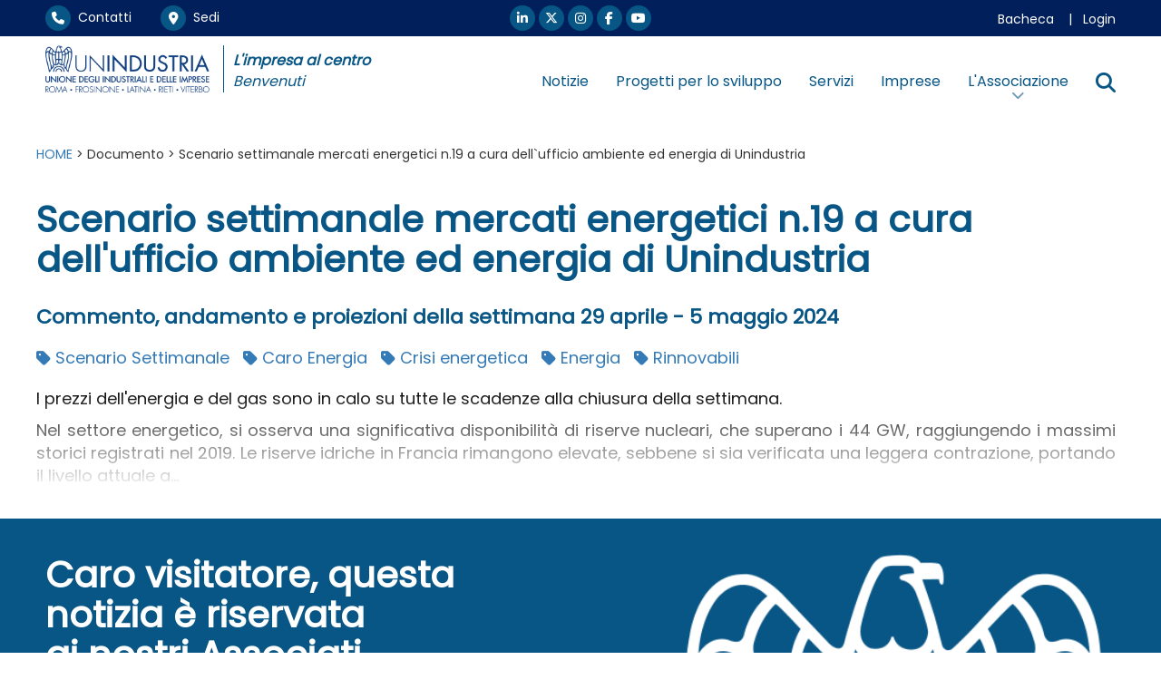

--- FILE ---
content_type: text/html; Charset=UTF-8
request_url: https://www.un-industria.it/notizia-anteprima/123005/
body_size: 10888
content:
<!DOCTYPE html>
<html lang="it">

<HEAD>
	<meta name="format-detection" content="telephone=no">
	<meta name="format-detection" content="address=no">
	<meta name="format-detection" content="mail=no">
	
	<meta http-equiv="Content-Type" content="text/html;" charset="utf-8" />

	<!-- Inclusioni locali definiti nella Prj-->
	
<!--META PRINCIPALI MOTORIZZATI-->
	
<!-- HTML Meta Tags -->
<title>Scenario settimanale mercati energetici n.19 a cura dell'ufficio ambiente ed energia di Unindustria - UNINDUSTRIA</title>
<meta name="title" content="Scenario settimanale mercati energetici n.19 a cura dell'ufficio ambiente ed energia di Unindustria - UNINDUSTRIA">
<meta name="description" content="Commento, andamento e proiezioni della settimana 29 aprile - 5 maggio 2024..." />
	
<meta name="keywords" content="Unindustria,Scenario Settimanale,Caro Energia,Crisi energetica,Energia,Rinnovabili," />
<meta http-equiv="X-UA-Compatible" content="IE=Edge" />
<meta name="viewport" content="width=device-width, initial-scale=1">

<!-- Facebook Meta Tags -->
<meta property="og:url" content="https://www.un-industria.it/notizia-anteprima/123005">
<meta property="og:type" content="website">
<meta property="og:title" content="Scenario settimanale mercati energetici n.19 a cura dell'ufficio ambiente ed energia di Unindustria - UNINDUSTRIA">
<meta property="og:image" content="">
<meta property="og:description" content="Commento, andamento e proiezioni della settimana 29 aprile - 5 maggio 2024...">
<meta property="og:site_name" content="UNINDUSTRIA" />
<meta property="og:locale" content="it_IT" />

<!-- Twitter Meta Tags -->
<meta name="twitter:card" content="summary_large_image">
<meta name="twitter:url" content="https://www.un-industria.it/notizia-anteprima/123005">
<meta name="twitter:title" content="Scenario settimanale mercati energetici n.19 a cura dell'ufficio ambiente ed energia di Unindustria - UNINDUSTRIA">
<meta name="twitter:image" content="">
<meta name="twitter:description" content="Commento, andamento e proiezioni della settimana 29 aprile - 5 maggio 2024...">

<link rel="apple-touch-icon" sizes="180x180" href="/apple-touch-icon.png">
<link rel="icon" type="image/png" sizes="32x32" href="/favicon-32x32.png">
<link rel="icon" type="image/png" sizes="16x16" href="/favicon-16x16.png">
<link rel="manifest" href="/site.webmanifest">
<link rel="mask-icon" href="/safari-pinned-tab.svg" color="#5bbad5">
<meta name="msapplication-TileColor" content="#da532c">
<meta name="theme-color" content="#ffffff">




<!-- Script Java globali -->
<script language="JavaScript" src="/un-industria.it/Sys/Jsl/Tim.js"></script>
<style type="text/css">@import url(/un-industria.it/Prj/Css/Box_Information.css?v=25v6);</style>
<style type="text/css">@import url(/un-industria.it/Prj/Css/Box_MenuText.css?v=25v6);</style>
<style type="text/css">@import url(/un-industria.it/Prj/Css/Box_Giv.css?v=25v6);</style> 
<!-- Bootstrap -->
<link rel="stylesheet" href="/un-industria.it/Sys/w3css/w3.css">
<link rel="stylesheet" href="/un-industria.it/Sys/bootstrap/3.4.1/css/bootstrap.min.css">
<script src="/un-industria.it/Sys/jquery/3.2.1/jquery.min.js"></script>
<script src="/un-industria.it/Sys/bootstrap/3.4.1/js/bootstrap.min.js"></script>
<!-- load all Font Awesome styles + include all v5 backwards compatibility by default -->
<link href="/un-industria.it/Sys/font-awesome/v6/css/all.css?v=25v6" rel="stylesheet">
<link href="/un-industria.it/Sys/font-awesome/v6/css/v4-shims.css?v=25v6" rel="stylesheet">
<link rel="stylesheet" href="https://cdn.jsdelivr.net/npm/bootstrap-icons@1.8.1/font/bootstrap-icons.css">

<link href="/un-industria.it/Sys/aos/2.1.1/dist/aos.css" rel="stylesheet">
<script src="/un-industria.it/Sys/aos/2.1.1/dist/aos.js"></script>

<!-- Fonts -->
<link rel="preconnect" href="https://fonts.googleapis.com">
<link rel="preconnect" href="https://fonts.gstatic.com" crossorigin>
<link href="https://fonts.googleapis.com/css2?family=Poppins&display=swap" rel="stylesheet"> 

<!-- CSS locali -->
<style type="text/css">@import url(/un-industria.it/Prj/Css/Hom_Style.css?v=25v6);</style>
<style type="text/css">@import url(/un-industria.it/Prj/Css/Hom.css?v=25v6);</style>
<style type="text/css">@import url(/un-industria.it/Prj/Css/Box_Agenda.css?v=25v6);</style>
<style type="text/css">@import url(/un-industria.it/Prj/Css/Print.css?v=25v6);</style> 
<style type="text/css">@import url(/un-industria.it/Prj/Css/SliderMultiItem.css?v=25v6);</style> 
<style type="text/css">@import url(/un-industria.it/Prj/Css/Spacing.css?v=25v6);</style> 
<style type="text/css">@import url(/un-industria.it/Prj/Css/Filiere.css?v=25v6);</style> 

<meta name="google-site-verification" content="U_Kp8PzRbIUElorDvtqXSLs5OMzf6idtWN9gepNpNO8" />

	<!-- Google tag (gtag.js) -->
	<script async src="https://www.googletagmanager.com/gtag/js?id=G-V6FCHTXX43"></script>
	<script>
	  window.dataLayer = window.dataLayer || [];
	  function gtag(){dataLayer.push(arguments);}
	  gtag('js', new Date());

	  gtag('config', 'G-V6FCHTXX43');
	</script>			

</HEAD>
  	  	

<body>
<script language="JavaScript1.2">
function SetPreferito(lCodInf,sInfCodCrp,sCol)
{
	var sClass="clsPrfInf" + lCodInf;
	var elms = document.getElementsByClassName(sClass);
	for (var i = 0; i < elms.length; i++) {
		if (elms[i].style.color == "red")
		{
			elms[i].style.color = sCol;	
		}
		else
		{
			elms[i].style.color = "red";
		}	
	}	
	newwindow=window.open('/preferito-gestione/' + lCodInf + '/' + sInfCodCrp + '/','Aggiunta preferito','height=150,width=500,scrollbars=no,resizable=1');
}

function SetPreferitoAttivazioneDiv(lCodInf,sInfCodCrp,sCol)
{
	var sClass="clsPrfInf" + lCodInf;
	var elms = document.getElementsByClassName(sClass);
	for (var i = 0; i < elms.length; i++) {
		if (elms[i].style.color == "red")
		{
			elms[i].style.color = sCol;	
			var sId="divAreRisPrf" + lCodInf;
			var eDiv=document.getElementById(sId);
			eDiv.style.display = "none";			
		}
		else
		{
			elms[i].style.color = "red";
			var sId="divAreRisPrf" + lCodInf;
			var eDiv=document.getElementById(sId);
			eDiv.style.display = "block";
		}	
	}	
	newwindow=window.open('/preferito-gestione/' + lCodInf + '/' + sInfCodCrp + '/','Aggiunta preferito','height=150,width=500,scrollbars=no,resizable=1');
}

function SetCalendario(lCodInf,sInfCodCrp)
{
	newwindow=window.open('/calendario-gestione/' + lCodInf + '/' + sInfCodCrp + '/','Aggiunta a calendario','height=150,width=500,scrollbars=no,resizable=1');
}

function SetCalendarioxx(lCodInf,sInfCodCrp,sCol)
{
	var sClass="clsPrfCal" + lCodInf;
	var elms = document.getElementsByClassName(sClass);
	for (var i = 0; i < elms.length; i++) {
		if (elms[i].style.color == "red")
		{
			elms[i].style.color = sCol;	
		}
		else
		{
			elms[i].style.color = "red";
		}	
	}	
	newwindow=window.open('/calendario-gestione/' + lCodInf + '/' + sInfCodCrp + '/','Aggiunta a calendario','height=150,width=500,scrollbars=no,resizable=1');
}
</script>



<center>


<div>
	
<style>
@media (min-width:992px) {
 .divheaResPos {position:fixed;}
 }
@media (max-width:991px) {
 .divheaResPos {position:static;}
 }
</style>
<div class="divheaResPos" style="top: 0;background:#ffffff;z-index:15;width:100%;">
	<div style="background:#011F5B;" class="divResHid">
		<div style="max-width:1200px;background:#011F5B;text-align:left;color:#ffffff;padding:0 10px;margin:0;">
			<div class="row" style="padding:1px 0 1px 0;">		
	<div class="col-md-4 col-xs-12 col-sm-12" style="text-align:left;font-size:14px;padding:5px 0 5px 0;">	
		<a class="LnkWhiGol" href="/contatti/"><span class="fa-stack circle" style=""><i class="fas fa-circle fa-stack-2x"></i><i class="fas fa-phone fa-stack-1x"></i></span>&nbsp;&nbsp;Contatti</a>
		&nbsp;&nbsp;&nbsp;&nbsp;&nbsp;&nbsp;
		<a class="LnkWhiGol" href="/sedi/"><span class="fa-stack circle" style=""><i class="fas fa-circle fa-stack-2x"></i><i class="fas fa-map-marker-alt fa-stack-1x"></i></span>&nbsp;&nbsp;Sedi</a>
		<!-- &nbsp;&nbsp;&nbsp;&nbsp;&nbsp;&nbsp;<a class="LnkWhiGol" href="#"><i class="fa fa-calendar" style="font-size:16px;"></i>&nbsp;&nbsp;Appuntamenti</a> -->
	</div>
	
	<div class="col-md-4 col-xs-12 col-sm-12" style="text-align:center;font-size:14px;padding:5px 0 5px 0;">	
		<a style="" href="https://www.linkedin.com/company/unindustria-roma?originalSubdomain=it" target=_blank class="LnkWhiGol">
			<span class="fa-stack circle" style=""><i class="fas fa-circle fa-stack-2x"></i><i class="fab fa-linkedin-in fa-stack-1x"></i></span></a>
		<a style="" href="https://twitter.com/NewsUnindustria" target=_blank class="LnkWhiGol">
			<span class="fa-stack circle" style=""><i class="fas fa-circle fa-stack-2x"></i><i class="fa-brands fa-x-twitter fa-stack-1x"></i></span></a>
		<a style="" href="https://www.instagram.com/unindustria/" target=_blank class="LnkWhiGol">
			<span class="fa-stack circle" style=""><i class="fas fa-circle fa-stack-2x"></i><i class="fab fa-instagram fa-stack-1x"></i></span></a>	
		<a style="" href="https://www.facebook.com/newsunindustria/" target=_blank class="LnkWhiGol">
			<span class="fa-stack circle" style=""><i class="fas fa-circle fa-stack-2x"></i><i class="fab fa-facebook-f fa-stack-1x"></i></span></a>
		<a style="" href="https://www.youtube.com/user/Unindustria2011" target=_blank class="LnkWhiGol">
			<span class="fa-stack circle" style=""><i class="fas fa-circle fa-stack-2x"></i><i class="fab fa-youtube fa-stack-1x"></i></span></a>
	</div>
	
	<div class="col-md-4 col-xs-12 col-sm-12" style="text-align:right;font-size:14px;padding:10px 0 0 0;">	
		<a class="LnkWhiGol" href="/bacheca/">Bacheca</a>
		
			&nbsp;&nbsp;&nbsp;|&nbsp;&nbsp;&nbsp;<a class="LnkWhiGol" href="/login/">Login</a>
		
	</div>		
</div>	

		</div>	
	</div>
	<div class="hidden-xs hidden-sm" style="text-align:center;background:#ffffff;">
		<center>
			<div style="max-width:1200px;text-align:left;background:#ffffff;padding:10px;">
				<div class="row">
					<div class="col-md-4 col-xs-12 col-sm-12" style="text-align:left;">
						<div class="row">
							<div class="col-md-6 col-xs-12 col-sm-12" style="padding-right: 15px;border-right:1px solid #085686;">
								<a href=/home/><img class="img-responsive" src="/un-industria.it/Prj/ImgToo/Logo_Blu_left_3.png?v=02"></a>
							</div>
							<div class="col-md-6 col-xs-12 col-sm-12" style="text-align:left;padding:5px 0 0 10px;color:#085686;font-size:16px;">
								<i><b>L'impresa al centro</b></i>
								<br><i>Benvenuti</i>
							</div>
						</div>
					</div>
					<!-- <div class="col-md-2 col-xs-12 col-sm-12" style="text-align:left;padding:5px 0 0 10px;color:#085686;font-size:16px;"> -->
						<!-- <i><b>L'impresa al centro</b></i> -->
						<!-- <br><i>Benvenuti</i> -->
					<!-- </div> -->
					<div class="col-md-8 col-xs-12 col-sm-12" style="text-align:left;padding:10px 0 0 0;;text-align:right;color:#085686:">
						<div class='MMN_navbar navbar-right navbar2' style='padding: 16px 0 4px 0px;'><div class='MMN_dropdown' style='border-bottom:0px;padding-bottom:10px;background-color:unset;'><a href='/notizie/'  class="MMN_dropbtn" >Notizie</a></div><div class='MMN_dropdown' style='border-bottom:0px;padding-bottom:10px;background-color:unset;'><a href='/progetti/'  class="MMN_dropbtn" >Progetti per lo sviluppo</a></div><div class='MMN_dropdown' style='border-bottom:0px;padding-bottom:10px;background-color:unset;'><a href='/servizi/'  class="MMN_dropbtn" >Servizi</a></div><div class='MMN_dropdown' style='border-bottom:0px;padding-bottom:10px;background-color:unset;'><a href='/unibiz/'  class="MMN_dropbtn" >Imprese</a></div><div class='MMN_dropdown'>							<a href=# class="MMN_dropbtn" onmouseover="OpenMnuNavVoc('MnuNavVoc33')" id=MnuNavBut33 name=MnuNavBut33 style="padding: 0;"><span style="padding: 14px 15px;">L'Associazione</span><i style="display: block;text-align: center;margin-top: -3px;opacity: 0.6;font-size: 0.9em;" class="fa-solid fa-chevron-down"></i></a>							<div class='MMN_dropdown-content'><div class='row'><div class='col-md-3 col-sm-12 col-xs-12' style='padding:25px 30px;text-align:left;'><p style='font-size:14px;color:#ffffff;font-weight:normal;padding:10px 0;'><a class=homLstInfBlkGol href=/menu/associazione/chi-siamo/>Chi Siamo</a></p><p style='font-size:14px;color:#ffffff;font-weight:normal;padding:10px 0;'><a class=homLstInfBlkGol href=/menu/associazione/rappresentanza/>Rappresentanza</a></p><p style='font-size:14px;color:#ffffff;font-weight:normal;padding:10px 0;'><a class=homLstInfBlkGol href=/menu/associazione/governance-e-regolamenti/>Governance e Regolamenti</a></p></div><div class='col-md-3 col-sm-12 col-xs-12' style='padding:25px 30px;text-align:left;'><p style='font-size:14px;color:#ffffff;font-weight:normal;padding:10px 0;'><a class=homLstInfBlkGol href=/menu/associazione/presidente-giuseppe-biazzo/>Presidente</a></p><p style='font-size:14px;color:#ffffff;font-weight:normal;padding:10px 0;'><a class=homLstInfBlkGol href=/menu/associazione/squadra-del-presidente/>Squadra del Presidente</a></p><p style='font-size:14px;color:#ffffff;font-weight:normal;padding:10px 0;'><a class=homLstInfBlkGol href='/gruppitecnicielavoro/' >Gruppi Tecnici e Gruppi di lavoro</a></p></div><div class='col-md-3 col-sm-12 col-xs-12' style='padding:25px 30px;text-align:left;'><p style='font-size:14px;color:#ffffff;font-weight:normal;padding:10px 0;'><a class=homLstInfBlkGol href=/menu/associazione/sezioni-di-categoria/>Sezioni di categoria</a></p><p style='font-size:14px;color:#ffffff;font-weight:normal;padding:10px 0;'><a class=homLstInfBlkGol href=/menu/associazione/piccola-industria/>Piccola Industria </a></p><p style='font-size:14px;color:#ffffff;font-weight:normal;padding:10px 0;'><a class=homLstInfBlkGol href='http://www.un-industria.it/GGI/Prj/Hom.asp ' target=_blank>Giovani Imprenditori</a></p></div><div class='col-md-3 col-sm-12 col-xs-12' style='padding:25px 30px;text-align:left;'><p style='font-size:14px;color:#ffffff;font-weight:normal;padding:10px 0;'><a class=homLstInfBlkGol href=/menu/associazione/associarsi-subito/>Come Associarsi</a></p><p style='font-size:14px;color:#ffffff;font-weight:normal;padding:10px 0;'><a class=homLstInfBlkGol href='/canale/studi-ricerche/' >Centro Studi</a></p><p style='font-size:14px;color:#ffffff;font-weight:normal;padding:10px 0;'><a class=homLstInfBlkGol href='/media/' >Media</a></p></div></div>   				 <script>
	//???	function OpenMnuNavVoc(MnuNavVocName) {
	  var i, x, tablinks;
	  x = document.getElementsByClassName("MnuNavVocCls");
	  for (i = 0; i < x.length; i++) {
	     x[i].style.display = "none";
	  }
	  //tablinks = document.getElementsByClassName("tablink");
	  //for (i = 0; i < x.length; i++) {
	  //    tablinks[i].className = tablinks[i].className.replace(" w3-orange", ""); 
	  //}
	  document.getElementById(MnuNavVocName).style.display = "block";
	  //evt.currentTarget.className += " w3-orange";
	}
</script></div></div><div class='MMN_dropdown'><a href=# class="MMN_dropbtn" onmouseover="OpenMnuNavVoc('MnuNavVocx')" id=MnuNavButx name=MnuNavButx>
			<label for="fNotUnder">
				<i class='fa fa-search' style="font-size:22px;"></i>
			</label>
		</a>
		<div class='MMN_dropdown-content'>
		<form name=frmRicerca action="/cerca/" method=post>
		<center>
			<div style="padding:30px 0px 50px 30px;max-width:1200px;text-align:center;">	
			<div class="input-group input-group-lg">
				<input type="text" class="form-control" id="fNotUnder" name="fNot" placeholder="Cerca nel sito..." autocomplete="off">
				<div class="input-group-btn">
					<button class="btn btn-darkblu" onclick="document.frmRicerca.submit()">
						<i class="fa fa-search" style="margin:0"></i>
					</button>
				</div>
			</div>
			</div>
			<br>
		</center>
		</form>
		</div></div></div>	
					</div>			
				</div>		
			</div>
		</center>
	</div>
	<div class="hidden-md hidden-lg" style="text-align:center;background:#ffffff;">
		<div style="max-width:1200px;background:#ffffff;text-align:center;">
			<div class="col-md-12" style="margin:0;padding:0;">		
				<style>
div#myNavbar.navbar-collapse,
div#myNavbar.navbar-collapse .dropdown-menu,
div#myNavbar.navbar-collapse ul.nav.navbar-nav.navbar-left li,
div#myNavbar.navbar-collapse ul.nav.navbar-nav.navbar-left li a{
  background-color: #004388 !important;
  color:white !important;
}
div#myNavbar.navbar-collapse ul.nav.navbar-nav.navbar-left li.dropdown.open,
div#myNavbar.navbar-collapse ul.nav.navbar-nav.navbar-left li.dropdown.open ul,
div#myNavbar.navbar-collapse ul.nav.navbar-nav.navbar-left li.dropdown.open li,
div#myNavbar.navbar-collapse ul.nav.navbar-nav.navbar-left li.dropdown.open a{
  background-color: #014993 !important
}
</style>
<div class="navbar navbar-default" role="navigation" style="z-index:2000;padding:0px;">
	<div class="navbar-header" style="border-bottom:1px solid gray;padding-top: 5px;padding-left: 5px;text-align:left">
		<button type="button" class="navbar-toggle collapsed" data-toggle="collapse" data-target="#myNavbar" id=button1 name=button1>
			<span class="icon-bar"></span>
			<span class="icon-bar"></span>
			<span class="icon-bar"></span>
		</button>
		<div class="navbar-left" style="max-width: 75%;padding-bottom: 5px;">
			<div class="row">
				<div class="col-md-12 col-xs-12 col-sm-12" style="width:47.15%;padding-right: 15px;">
						<a href=/home/><img class="img-responsive" src="/un-industria.it/Prj/ImgToo/Logo_Blu_left_3.png?v=02"></a>
				</div>
			</div>
		</div>
	</div>
	
	<div class="collapse navbar-collapse" id="myNavbar" style="margin:0;padding:10px 15px;border-bottom: 5px solid #013062;">
			<ul class='nav navbar-nav navbar-left'><li><a href='/notizie/' >Notizie</a></li><li><a href='/progetti/' >Progetti per lo sviluppo</a></li><li><a href='/servizi/' >Servizi</a></li><li><a href='/unibiz/' >Imprese</a></li><li class='dropdown'><a href="" class="dropdown-toggle" data-toggle="dropdown">L'Associazione <b class='caret'></b></a><ul class='dropdown-menu'><li><a href=/menu/associazione/chi-siamo/>Chi Siamo</a></li><li><a href=/menu/associazione/rappresentanza/>Rappresentanza</a></li><li><a href=/menu/associazione/governance-e-regolamenti/>Governance e Regolamenti</a></li><li><a href=/menu/associazione/presidente-giuseppe-biazzo/>Presidente</a></li><li><a href=/menu/associazione/squadra-del-presidente/>Squadra del Presidente</a></li><li><a href='/gruppitecnicielavoro/' >Gruppi Tecnici e Gruppi di lavoro</a></li><li><a href=/menu/associazione/sezioni-di-categoria/>Sezioni di categoria</a></li><li><a href=/menu/associazione/piccola-industria/>Piccola Industria </a></li><li><a href='http://www.un-industria.it/GGI/Prj/Hom.asp ' target=_blank>Giovani Imprenditori</a></li><li><a href=/menu/associazione/associarsi-subito/>Come Associarsi</a></li><li><a href='/canale/studi-ricerche/' >Centro Studi</a></li><li><a href='/media/' >Media</a></li></ul></li></ul><hr style='margin-top: 10px;margin-bottom: 10px;border-top: 4px solid white;'><ul class='nav navbar-nav navbar-left'><li><a class='LnkWhiGol' href='/contatti/'><i style='width: 1em;' class='fas fa-phone'></i></span>&nbsp;&nbsp;Contatti</a></li><li><a class='LnkWhiGol' href='/sedi/'><i style='width: 1em;' class='fas fa-map-marker-alt'></i></span>&nbsp;&nbsp;Sedi</a></li><li><a class='LnkWhiGol' href='/bacheca/'><i style='width: 1em;' class='fa-solid fa-file-lines'></i>&nbsp;&nbsp;Bacheca</a></li><li><a class='LnkWhiGol' href='/login/'><i style='width: 1em;' class='fa-solid fa-key'></i>&nbsp;&nbsp;Login</a></li></ul><hr style='margin-top: 10px;margin-bottom: 10px;border-top: 4px solid white;'><ul class='nav navbar-nav navbar-left'><li class='dropdown'><a class="dropdown-toggle" data-toggle="dropdown" href='#'><i class='fa fa-search' style='width: 1em;'></i>&nbsp;&nbsp;Cerca <span class='caret'></span></a><ul class='dropdown-menu'><li><form name=frmRicerca action='/cerca/' method=post><center><div class='input-group input-group-lg'><input type='text' class='form-control' id='fNot' name='fNot' placeholder='Cerca nel sito...' autocomplete='off'><div class='input-group-btn'><button class='btn btn-default' onclick='document.frmRicerca.submit()'><i style='margin:0;' class='fa fa-search'></i></button></div></div><br></center></form></li></ul></li></ul><hr style='margin-top: 10px;margin-bottom: 10px;border-top: 4px solid white;'>

		<div class="col-md-12 col-xs-12 col-sm-12" style="text-align:center;font-size:1em;padding:5px 0 5px 0;">	
			<a style="" href="https://www.linkedin.com/company/unindustria-roma?originalSubdomain=it" target=_blank class="LnkWhiGol">
				<span class="fa-stack circle" style=""><i style="color: transparent;" class="fas fa-circle fa-stack-2x"></i><i class="fab fa-linkedin-in fa-stack-1x"></i></span></a>
			<a style="" href="https://twitter.com/NewsUnindustria" target=_blank class="LnkWhiGol">
				<span class="fa-stack circle" style=""><i style="color: transparent;" class="fas fa-circle fa-stack-2x"></i><i class="fa-brands fa-x-twitter fa-stack-1x"></i></span></a>
			<!-- <a style="" href="https://twitter.com/NewsUnindustria" target=_blank class="LnkWhiGol"> -->
				<!-- <span class="fa-stack circle" style=""><i style="color: transparent;" class="fas fa-circle fa-stack-2x"></i> -->
					<!-- <i class="fa-stack-1x"> -->
						<!-- <svg version="1.1" id="svg5" xmlns:svg="http://www.w3.org/2000/svg" xmlns="http://www.w3.org/2000/svg" xmlns:xlink="http://www.w3.org/1999/xlink" y="0px" viewBox="0 0 1668.56 1221.19" style="enable-background:new 0 0 1668.56 1221.19;max-width: 70%;vertical-align: middle;margin-bottom: 10%;" xml:space="preserve" x="0px"> -->
							<!-- <g id="layer1" transform="translate(52.390088,-25.058597)"> -->
								<!-- <path id="path1009" d="M283.94,167.31l386.39,516.64L281.5,1104h87.51l340.42-367.76L984.48,1104h297.8L874.15,558.3l361.92-390.99 -->
									<!-- h-87.51l-313.51,338.7l-253.31-338.7H283.94z M412.63,231.77h136.81l604.13,807.76h-136.81L412.63,231.77z" fill="currentColor" stroke="currentColor" style=" stroke-width: 1; stroke-dasharray: none; stroke-linecap: butt; stroke-dashoffset: 0; stroke-linejoin: miter; stroke-miterlimit: 4; /*! fill: rgb(0,0,0); */ fill-rule: nonzero; opacity: 1;" vector-effect="non-scaling-stroke"></path>							</g> -->
						<!-- </svg> -->
					<!-- </i> -->
				<!-- </span> -->
			<!-- </a> -->
			<a style="" href="https://www.instagram.com/unindustria/" target=_blank class="LnkWhiGol">
				<span class="fa-stack circle" style=""><i style="color: transparent;" class="fas fa-circle fa-stack-2x"></i><i class="fab fa-instagram fa-stack-1x"></i></span></a>	
			<a style="" href="https://www.facebook.com/newsunindustria/" target=_blank class="LnkWhiGol">
				<span class="fa-stack circle" style=""><i style="color: transparent;" class="fas fa-circle fa-stack-2x"></i><i class="fab fa-facebook-f fa-stack-1x"></i></span></a>
			<a style="" href="https://www.youtube.com/user/Unindustria2011" target=_blank class="LnkWhiGol">
				<span class="fa-stack circle" style=""><i style="color: transparent;" class="fas fa-circle fa-stack-2x"></i><i class="fab fa-youtube fa-stack-1x"></i></span></a>
		</div>
	</div>
</div>

<script>
	$(document).ready(function() {
	    $('.navbar a.dropdown-toggle').on('click', function(e) {
	        var $el = $(this);
	        var $parent = $(this).offsetParent(".dropdown-menu");
	        $(this).parent("li").toggleClass('open');

	        if(!$parent.parent().hasClass('nav')) {
	            $el.next().css({"top": $el[0].offsetTop, "left": $parent.outerWidth() - 4});
	        }

	        $('.nav li.open').not($(this).parents("li")).removeClass("open");

	        return false;
	    });
	});
</script>
			</div>
		</div>
	</div>	
</div>

	<div style="background:#011F5B;z-index:20;height:140px;" class="divResHid">&nbsp;</div>


<div style="background:#ffffff;padding:0;">
	<div style="max-width:1200px;text-align:left;background:#ffffff;padding:10px 10px 30px 0;">
		<div class='row' style='padding:10px 0 0 0;text-align:left;'><div class='col-md-12' style='padding:0;'><div class=breadcrumb><a href='/home/'>HOME</a> &gt; Documento &gt; Scenario settimanale mercati energetici n.19 a cura dell`ufficio ambiente ed energia di Unindustria</div></div></div><div class=BoxInfVie><h1>Scenario settimanale mercati energetici n.19 a cura dell'ufficio ambiente ed energia di Unindustria</h1><h3>Commento, andamento e proiezioni della settimana 29 aprile - 5 maggio 2024</h3><div class='row' style='padding:0'><div class='col-md-12' style='padding:10px 0;'><a href='/tag/Scenario Settimanale/'><i class='fa fa-tag' title=''></i>&nbsp;Scenario Settimanale</a>&nbsp;&nbsp;&nbsp;<a href='/tag/Caro Energia/'><i class='fa fa-tag' title=''></i>&nbsp;Caro Energia</a>&nbsp;&nbsp;&nbsp;<a href='/tag/Crisi energetica/'><i class='fa fa-tag' title=''></i>&nbsp;Crisi energetica</a>&nbsp;&nbsp;&nbsp;<a href='/tag/Energia/'><i class='fa fa-tag' title=''></i>&nbsp;Energia</a>&nbsp;&nbsp;&nbsp;<a href='/tag/Rinnovabili/'><i class='fa fa-tag' title=''></i>&nbsp;Rinnovabili</a>&nbsp;&nbsp;&nbsp;</div></div><div class='SeparatorSez'></div><div style='background: linear-gradient(#000000,#ffffff);-webkit-background-clip: text;-webkit-text-fill-color: transparent;background-clip: text;text-fill-color: transparent;'><p style="text-align:justify">I prezzi dell&#39;energia e del gas sono in calo su tutte le scadenze alla chiusura della settimana. 
 
<p style="text-align:justify">  
 
<p style="text-align:justify">Nel settore energetico, si osserva una significativa disponibilità di riserve nucleari, che superano i 44 GW, raggiungendo i massimi storici registrati nel 2019. Le riserve idriche in Francia rimangono elevate, sebbene si sia verificata una leggera contrazione, portando il livello attuale a...</div></div>
	</div>
</div>
<div style="background:#085686;padding:20px 0 0 0;">
	<div style="max-width:1200px;text-align:left;padding:0 10px;color:#ffffff;">	
		<div class="row">
			<div class="col-md-7 col-xs-12 col-sm-12 colPadRgh20" style="text-align:left;">
				<h1 style="color:#ffffff;">Caro visitatore, questa<br>notizia è riservata<br>ai nostri Associati</h1>
				<p style="color:#ffffff;">Anche tu puoi accedere a migliaia di informazioni<br>e approfondimenti sul mondo dell'impresa e sul nostro<br>territorio diventando parte della nostra community!</p>
				<div style="padding:10px 0 0 0;">
				<a href='/menu/associarsi-subito/' class='btn btn-whiteblue' role='button' style='padding:10px 40px;font-size:18px;margin-right:20px;margin-top:20px;'>Associati subito</a>					
				</div>
				<div style="padding:20px 0 0 0;margin-bottom:30px;">
					<p><b>Sei già associato?</b></p>
					<a class='btn btn-whiteblue mr-10 mb-10' style='padding:10px 40px;font-size:18px;' href='/login/'>Accedi</a>
					<span class='mb-10 mr-10'>oppure</span>
					<a class='btn btn-whiteblue mb-10' style='padding:10px 40px;font-size:18px;' href="mailto:infoweb@un-industria.it?subject=Richiesta Password Associati">richiedi la password</a>
				</div>
			</div>
			<div class="col-md-5 col-xs-12 col-sm-12" style="text-align:left;">
				<img class="img-responsive" style="width:100%;padding-top:10px;" src="/un-industria.it/Prj/ImgToo/Aquila.png">
			</div>
		</div>		
	</div>		
</div>
<div style="text-align:center;background:#011F5B;">
	<center>
		<div style="max-width:1200px;text-align:left;background:#011F5B;padding:0 10px 20px 10px;color:#ffffff;">
			<div class="row" style="padding:30px 0;border-bottom:1px solid #ffffff;">
				<div class="col-md-9 col-sm-12 col-xs-12" style="text-align:left;">			
					<label class="label-default col-md-3 col-sm-12 col-xs-12" style="padding-bottom:10px;">
						<a class="LnkWhiGol" href='mailto:info@un-industria.it'>
						<span class="fa-stack circle" style="font-size: 1rem;"><i class="fas fa-circle fa-stack-2x"></i><i class="fas fa-envelope fa-stack-1x"></i></span>&nbsp;&nbsp;info@un-industria.it</a>
					</label>
					<label class="label-default col-md-3 col-sm-12 col-xs-12" style="padding-bottom:10px;">
						<a class="LnkWhiGol" href='tel:+39 06 844991'>
						<span class="fa-stack circle" style="font-size: 1rem;"><i class="fas fa-circle fa-stack-2x"></i><i class="fas fa-phone fa-stack-1x"></i></span>&nbsp;&nbsp;+39 06 844991</a>
					</label>
					<label class="label-default col-md-6 col-sm-12 col-xs-12" style="padding-bottom:10px;">
						<span class="fa-stack circle" style="font-size: 1rem;"><i class="fas fa-circle fa-stack-2x"></i><i class="fas fa-map-marker-alt fa-stack-1x"></i></span>&nbsp;&nbsp;Via Andrea Noale, 206 00155 Roma
					</label>
				</div>
				<div class="col-md-3 col-sm-12 col-xs-12 hidden-xs" style="text-align:right;">			
					<a style="" href="https://www.linkedin.com/company/unindustria-roma?originalSubdomain=it" target=_blank class="LnkWhiGol">
						<span class="fa-stack circle" style=""><i class="fas fa-circle fa-stack-2x"></i><i class="fab fa-linkedin-in fa-stack-1x"></i></span></a>
					<a style="" href="https://twitter.com/NewsUnindustria" target=_blank class="LnkWhiGol">
						<span class="fa-stack circle" style=""><i class="fas fa-circle fa-stack-2x"></i><i class="fa-brands fa-x-twitter fa-stack-1x"></i></span></a>
					<!-- <a style="" href="https://twitter.com/NewsUnindustria" target=_blank class="LnkWhiGol"> -->
						<!-- <span class="fa-stack circle" style=""><i class="fas fa-circle fa-stack-2x"></i> -->
							<!-- <i class="fa-stack-1x"> -->
								<!-- <svg version="1.1" id="svg5" xmlns:svg="http://www.w3.org/2000/svg" xmlns="http://www.w3.org/2000/svg" xmlns:xlink="http://www.w3.org/1999/xlink" y="0px" viewBox="0 0 1668.56 1221.19" style="enable-background:new 0 0 1668.56 1221.19;max-width: 70%;vertical-align: middle;margin-bottom: 10%;" xml:space="preserve" x="0px"> -->
									<!-- <g id="layer1" transform="translate(52.390088,-25.058597)"> -->
										<!-- <path id="path1009" d="M283.94,167.31l386.39,516.64L281.5,1104h87.51l340.42-367.76L984.48,1104h297.8L874.15,558.3l361.92-390.99 -->
											<!-- h-87.51l-313.51,338.7l-253.31-338.7H283.94z M412.63,231.77h136.81l604.13,807.76h-136.81L412.63,231.77z" fill="currentColor" stroke="currentColor" style=" stroke-width: 1; stroke-dasharray: none; stroke-linecap: butt; stroke-dashoffset: 0; stroke-linejoin: miter; stroke-miterlimit: 4; /*! fill: rgb(0,0,0); */ fill-rule: nonzero; opacity: 1;" vector-effect="non-scaling-stroke"></path>							</g> -->
								<!-- </svg> -->
							<!-- </i> -->
						<!-- </span> -->
					<!-- </a> -->
					<a style="" href="https://www.instagram.com/unindustria/" target=_blank class="LnkWhiGol">
						<span class="fa-stack circle" style=""><i class="fas fa-circle fa-stack-2x"></i><i class="fab fa-instagram fa-stack-1x"></i></span></a>	
					<a style="" href="https://www.facebook.com/newsunindustria/" target=_blank class="LnkWhiGol">
						<span class="fa-stack circle" style=""><i class="fas fa-circle fa-stack-2x"></i><i class="fab fa-facebook-f fa-stack-1x"></i></span></a>
					<a style="" href="https://www.youtube.com/user/Unindustria2011" target=_blank class="LnkWhiGol">
						<span class="fa-stack circle" style=""><i class="fas fa-circle fa-stack-2x"></i><i class="fab fa-youtube fa-stack-1x"></i></span></a>
				</div>
			</div>
			<div class="row" style="padding-top:30px;padding-bottom:30px;">
				<div class="col-md-3 col-sm-6 col-xs-12 colPadRgh30 xs-pb-20" style="text-align:left;">		
					<a href=/home/>
					<img class="img-responsive pb-25 sm-pb-10" style="" src="/un-industria.it/Prj/ImgToo/Footer_Logo.png">
					</a>
					<p class=homFoo style="">Unindustria favorisce lo sviluppo<br>delle imprese del territorio di Roma,<br>Frosinone, Latina, Rieti e Viterbo</p>
				</div>
				<div class="col-md-3 col-sm-6 col-xs-6 colPadLft30" style="text-align:left;">			
					<ul class=homFoo style="">
						<li class=homFoo><a href="/menu/chi-siamo/">L'Associazione</a></li>
						<li class=homFoo><a href="/sedi/">Le sedi</a></li>
						<li class=homFoo><a href="/imprese/">Imprese</a></li>
						<li class=homFoo><a href="/progetti/">I Progetti</a></li>
						<li class=homFoo><a href="/servizi/">I Servizi</a></li>
					</ul>				
				</div>
				<div class="col-md-3 col-sm-6 col-xs-6 colPadLft30" style="text-align:left;">			
					<ul class=homFoo style="">
						<li class=homFoo><a href="/menu/associazione/associarsi-subito/">Come Associarsi</a></li>
						<li class=homFoo><a href="/contatti/">Contatti</a></li>
						<li class=homFoo><a href="/media/">Media</a></li>
						<li class=homFoo><a href="/voce-delle-imprese/">La Voce delle Imprese</a></li>
						<li class=homFoo><a href="/menu/chi-siamo/social-media-policy/">Social Media Policy</a></li>
					</ul>				
				</div>
				<div class="col-md-3 col-sm-6 col-xs-6 colPadLft30" style="text-align:left;">			
					<ul class=homFoo style="">
						<li class=homFoo><a href="/menu/privacy/">Privacy</a></li>
						<li class=homFoo><a href="/menu/disclaimer/">Disclaimer</a></li>
						<li class=homFoo><a href="/menu/credits/">Credits</a></li>
						<li class=homFoo><a href="/menu/link-utili/">Link utili</a></li>
						<li class=homFoo><a href="/menu/feed-rss/">Feed RSS</a></li>
					</ul>				
				</div>				
			</div>		
			<div class="row" style="padding:0;">
				<div class="col-md-12 col-sm-12 col-xs-12 visible-xs" style="text-align:center;padding-top:30px;padding-bottom:30px;font-size:22px;">			
					<a style="" href="https://www.linkedin.com/company/unindustria-roma?originalSubdomain=it" target=_blank class="LnkWhiGol">
						<span class="fa-stack circle" style=""><i class="fas fa-circle fa-stack-2x"></i><i class="fab fa-linkedin-in fa-stack-1x"></i></span></a>
					<!-- <a style="" href="https://twitter.com/NewsUnindustria" target=_blank class="LnkWhiGol"> -->
						<!-- <span class="fa-stack circle" style=""><i class="fas fa-circle fa-stack-2x"></i><i class="fab fa-twitter fa-stack-1x"></i></span></a>	 -->
					<a style="" href="https://twitter.com/NewsUnindustria" target=_blank class="LnkWhiGol">
						<span class="fa-stack circle" style=""><i class="fas fa-circle fa-stack-2x"></i>
							<i class="fa-stack-1x">
								<svg version="1.1" id="svg5" xmlns:svg="http://www.w3.org/2000/svg" xmlns="http://www.w3.org/2000/svg" xmlns:xlink="http://www.w3.org/1999/xlink" y="0px" viewBox="0 0 1668.56 1221.19" style="enable-background:new 0 0 1668.56 1221.19;max-width: 70%;vertical-align: middle;margin-bottom: 10%;" xml:space="preserve" x="0px">
									<g id="layer1" transform="translate(52.390088,-25.058597)">
										<path id="path1009" d="M283.94,167.31l386.39,516.64L281.5,1104h87.51l340.42-367.76L984.48,1104h297.8L874.15,558.3l361.92-390.99
											h-87.51l-313.51,338.7l-253.31-338.7H283.94z M412.63,231.77h136.81l604.13,807.76h-136.81L412.63,231.77z" fill="currentColor" stroke="currentColor" style=" stroke-width: 1; stroke-dasharray: none; stroke-linecap: butt; stroke-dashoffset: 0; stroke-linejoin: miter; stroke-miterlimit: 4; /*! fill: rgb(0,0,0); */ fill-rule: nonzero; opacity: 1;" vector-effect="non-scaling-stroke"></path>							</g>
								</svg>
							</i>
						</span>
					</a>
					<a style="" href="https://www.instagram.com/unindustria/" target=_blank class="LnkWhiGol">
						<span class="fa-stack circle" style=""><i class="fas fa-circle fa-stack-2x"></i><i class="fab fa-instagram fa-stack-1x"></i></span></a>	
					<a style="" href="https://www.facebook.com/newsunindustria/" target=_blank class="LnkWhiGol">
						<span class="fa-stack circle" style=""><i class="fas fa-circle fa-stack-2x"></i><i class="fab fa-facebook-f fa-stack-1x"></i></span></a>
					<a style="" href="https://www.youtube.com/user/Unindustria2011" target=_blank class="LnkWhiGol">
						<span class="fa-stack circle" style=""><i class="fas fa-circle fa-stack-2x"></i><i class="fab fa-youtube fa-stack-1x"></i></span></a>
				</div>
				<div class="col-md-12 col-sm-12 col-xs-12" style="text-align:left;">		
					<p class="homFoo-xs" style="font-size:12px">
						<span style="white-space: nowrap;">Codice Fiscale 80076770587</span> - <span style="white-space: nowrap;">Fax +39 06 8542577</span> - <span style="white-space: nowrap;">PEC info@pec.un-industria.it</span>
					</p>
				</div>
			</div>				
		</div>
	</center>
</div>			

</div>
</center>

<!-- robots.txt for catching bad bots -->
<a rel="nofollow" style="display:none;opacity:0;visibility:hidden;" href="/badbottrap/"><span data-nosnippet>Do not follow or index</span></a>

<script> AOS.init(); </script>
<script>
// for every slide in carousel, copy the next slide's item in the slide.
// Do the same for the next, next item.
$('.multi-item-carousel .item').each(function(){
  var next = $(this).next();
  if (!next.length) {
    next = $(this).siblings(':first');
  }
  next.children(':first-child').clone().appendTo($(this));
  
  for (var i = 0; i < 2; i++) {
    next = next.next();
    if (!next.length) {
      next = $(this).siblings(':first');
    }

    next.children(':first-child').clone().appendTo($(this));
  }
});
// Slider appuntamenti
$('.multi-item-carousel-app .item').each(function(){
  var next = $(this).next();
  if (!next.length) {
    next = $(this).siblings(':first');
  }
  next.children(':first-child').clone().appendTo($(this));
  
  for (var i = 0; i < 2; i++) {
    next = next.next();
    if (!next.length) {
      next = $(this).siblings(':first');
    }

    next.children(':first-child').clone().appendTo($(this));
  }
});
</script>	

<!-- Inizio Codice ShinyStat -->
<script type="text/javascript" src="//codicebusiness.shinystat.com/cgi-bin/getcod.cgi?USER=uir"></script>
<noscript>
<a href="//www.shinystat.com/it/" target="_top">
<img src="//www.shinystat.com/cgi-bin/shinystat.cgi?USER=uir" alt="Statistiche per siti" style="border:0px" /></a>
</noscript>
<!-- Fine Codice ShinyStat --> 

<!-- chatbot PAR -->


<script>
	console.log (document.referrer)
	console.log (document.url)
	console.log (window.frames.top.document.referrer)
</script>
</body>
</html>

